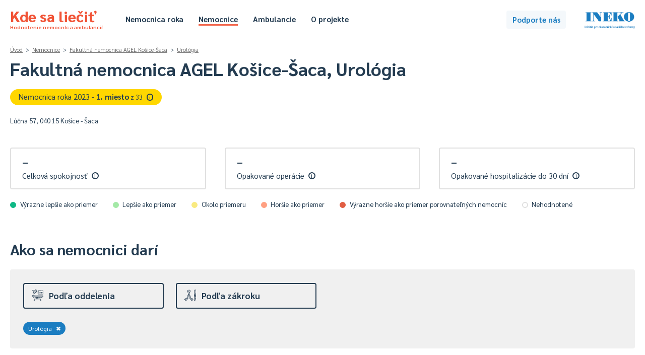

--- FILE ---
content_type: text/html; charset=UTF-8
request_url: https://kdesaliecit.sk/profil/nemocnica/P43979/P4397901/012/305,210/2022
body_size: 27568
content:
<!DOCTYPE html PUBLIC "-//W3C//DTD XHTML 1.0 Transitional//EN" "http://www.w3.org/TR/xhtml1/DTD/xhtml1-transitional.dtd">
<html xmlns="http://www.w3.org/1999/xhtml">
<head>
    <meta http-equiv="Content-Type" content="text/html; charset=utf-8" />
    <meta name="viewport" content="width=device-width"></meta>
    <title>Kde sa liečiť - hodnotenie nemocníc a ambulancií</title>
    <link href='https://fonts.googleapis.com/css?family=Sarabun:400,500,700,800,400italic&subset=latin,latin-ext' rel='stylesheet' type='text/css' />
    <script type="text/javascript" src="/js/jquery-3.4.1.min.js"></script>
    <script type="text/javascript" src="/js/jquery.cookie.js"></script>
    <script type="text/javascript" src="/js/tipped.js"></script>
    
        <script type="text/javascript">
            var page = 'nemocnice';
        </script>
            <script type="text/javascript" src="/js/functions.202601210609.js"></script>
    <link rel="stylesheet" type="text/css" href="/css/leaflet.css" media="screen" /><script type="text/javascript" src="/js/leaflet.js"></script><script type="text/javascript" src="https://www.gstatic.com/charts/loader.js"></script>    <link rel="stylesheet" type="text/css" href="/css/main.202601210609.css" media="screen" />
    <link rel="stylesheet" type="text/css" href="/css/buttons.202601210609.css" media="screen" />
    <link rel="stylesheet" type="text/css" href="/css/tipped.css" media="screen" />
    
			<!-- Google tag (gtag.js) -->
			<script async src='https://www.googletagmanager.com/gtag/js?id=G-7GQ1LV2PN4'></script>
			<script>
			  window.dataLayer = window.dataLayer || [];
			  function gtag(){dataLayer.push(arguments);}
			  gtag('js', new Date());

			  gtag('config', 'G-7GQ1LV2PN4');
			</script>
				<!-- Hotjar Tracking Code for https://kdesaliecit.sk -->
	<script>
		(function(h,o,t,j,a,r){
			h.hj=h.hj||function(){(h.hj.q=h.hj.q||[]).push(arguments)};
			h._hjSettings={hjid:2649951,hjsv:6};
			a=o.getElementsByTagName('head')[0];
			r=o.createElement('script');r.async=1;
			r.src=t+h._hjSettings.hjid+j+h._hjSettings.hjsv;
			a.appendChild(r);
		})(window,document,'https://static.hotjar.com/c/hotjar-','.js?sv=');
	</script>
</head>
<body>
    <div id="header">
    <div class="page">
        <div class="title">
            <a href="/">
                Kde sa liečiť<span>Hodnotenie nemocníc a ambulancií</span>
            </a>
        </div>
        <div class="header-menu">
            <ul class="hm-left">
                <li><a href="/nemocnica-roka/2025" >Nemocnica roka</a></li>
                <li><a href="/prehlad/nemocnice/310000000,211000000/-/-/b/1,2,3,4,5/310000000,desc/2024/1" class="selected">Nemocnice</a></li>
                <li><a href="/prehlad/ambulancie/112100000,218000000/-/-/112100000,desc/2024/1" >Ambulancie</a></li>
                                <li><a href="/o-projekte" >O projekte</a></li>
            </ul>
            <ul class="hm-right">
                                            </ul>
            <div class="clear"></div>
        </div>
        <div class="header-uac">
            <a class="button b-standard b-lightblue" id="podporte" href="https://ineko.darujme.sk/podporte-ineko/" target="_blank">Podporte nás</a>
        </div>
        <div class="ineko">
            <a href="http://ineko.sk"><img src="/images/INEKO-logo.png" /></a>
        </div>            
    </div>
</div>
<div id="content">
<script type="text/javascript">
    $(document).ready(function() {
        Tipped.create('.tip');
    });
</script>

<div class="page">
    <div id="profil" class="nemocnice">
        <div id="profil-top">
            
<div id="entita-title">
    <div class="breadcrumbs">
        <a class="glink" href="/">Úvod</a> &nbsp;>&nbsp; <a class="glink" href="/nemocnice">Nemocnice</a> &nbsp;>&nbsp; <a class="glink" href="/profil/nemocnica/P43979/-/-/305,210/2022">Fakultná nemocnica AGEL Košice-Šaca</a> &nbsp;>&nbsp; <a class="glink" href="/profil/nemocnica/P43979/P4397901/012/305,210/2022">Urológia</a>    </div>    
    <h1>
        Fakultná nemocnica AGEL Košice-Šaca, Urológia    </h1>
    <div class='profil-nr'><a class='profil-nrc gold' href='/nemocnica-roka/2025/#male-az-stredne-velke-nemocnice'>Nemocnica roka 2023 - <strong>1. miesto</strong><span> z 33</span>&ensp;<span class='tip' title='Nemocnice sú pre účely hodnotenia <strong><em>Nemocnica roka 2025</em></strong> rozdelené do dvoch kategórií, pričom každá kategória je hodnotená samostatne. V kategórii <em>"veľké nemocnice"</em> je 11 zariadení, v kategórii <em>"malé a stredné"</em> ich je 37'>i</span></a></div>    <div class="profil-details flex">
        <div class="itt">
            Lúčna 57, 040 15 Košice - Šaca<br />                            
            <div id="pd-location"></div>
            
                <script>
                    var el = document.getElementById("pd-location");

                    if (navigator.geolocation) {
                        navigator.geolocation.getCurrentPosition(showPosition);
                    }

                    function showPosition(position) {
                        var latDistance = position.coords.latitude - 48.6424;
                        var lonDistance = position.coords.longitude - 21.173;
                        var latLonDistance = Math.sqrt(latDistance * latDistance + lonDistance * lonDistance);
                        var kmDistance = latLonDistance * 111.11;                                
                        el.innerHTML = kmDistance.toFixed(0).replace(".", ",") + " km od vás<br />";
                    }
                </script>        </div>            
        <div class="itt">
                    </div>            
        <div class="itt flex">
            <div id="pd-mapa"></div>
                    </div>
    </div>
</div>

<div class="profil-top-selection">    
    <div id="pts-prev">
                
    </div>
</div>        </div>
        <div id="profil-center">
            <div id="profil-center-top">
                <div class='profil-center-main flex'><div class='itt'><div class='pct-box pctb-0'><div class='pctb-data'><div class='pctbd-hodnota'>&ndash;</div><div class='pctbd-nazov'>Celková spokojnosť&ensp;<span class='tip' title='Percento spokojnosti pacientov s ukončenou hospitalizáciou - s poskytnutou ústavnou zdravotnou starostlivosťou, so správaním zdravotníckych pracovníkov, informovaním pacienta a ”hotelovými” službami na základe výsledkov prieskumu zdravotných poisťovní pomocou štandardizovaného dotazníka (s 12 otázkami stanovenými v legislatíve). 
<br /><br /><strong>Upozornenie</strong>: Forma a metodika zberu dát nie je štandardizovaná a môže sa naprieč poisťovňami líšiť. 

<br /><br />Čím vyššia hodnota, tým lepšie.'>i</span></div></div></div></div><div class='itt'><div class='pct-box pctb-0'><div class='pctb-data'><div class='pctbd-hodnota'>&ndash;</div><div class='pctbd-nazov'>Opakované operácie&ensp;<span class='tip' title='Percento pacientov opakovane operovaných do 30 dní po prepustení z nemocnice z celkového počtu operovaných pacientov (tzv. reoperovanosť).

<br /><br />Čím nižšia hodnota, tým lepšie.'>i</span></div></div></div></div><div class='itt'><div class='pct-box pctb-0'><div class='pctb-data'><div class='pctbd-hodnota'>&ndash;</div><div class='pctbd-nazov'>Opakované hospitalizácie do 30 dní&ensp;<span class='tip' title='Percento pacientov opakovane hospitalizovaných do 30 dní po prepustení z nemocnice z celkového počtu pacientov hospitalizovaných na tú istú skupinu diagnóz (tzv. rehospitalizovanosť do 30 dní).

<br /><br />Čím nižšia hodnota, tým lepšie.'>i</span></div></div></div></div></div>                
                <div class="legenda-farieb">
    <div class="lf-legenda">
        <div class="lf-el">
            <div class="lf-bullet"><div class="pctdbr pctdb-5"></div></div>
            <div class="lfel-text">Výrazne lepšie ako priemer</div>
        </div>
        <div class="lf-el">
            <div class="lf-bullet"><div class="pctdbr pctdb-4"></div></div>
            <div class="lfel-text">Lepšie ako priemer</div>
        </div>
        <div class="lf-el">
            <div class="lf-bullet"><div class="pctdbr pctdb-3"></div></div>
            <div class="lfel-text">Okolo priemeru</div>
        </div>
        <div class="lf-el">
            <div class="lf-bullet"><div class="pctdbr pctdb-2"></div></div>
            <div class="lfel-text">Horšie ako priemer</div>
        </div>
        <div class="lf-el">
            <div class="lf-bullet"><div class="pctdbr pctdb-1"></div></div>
            <div class="lfel-text">Výrazne horšie ako priemer porovnateľných nemocníc</div>
        </div>
        <div class="lf-el">
            <div class="lf-bullet"><div class="pctdbr pctdb-0"></div></div>
            <div class="lfel-text">Nehodnotené</div>
        </div>
    </div>
</div>
            </div>
            <div id="profil-center-filters">
                
<h2>Ako sa nemocnici darí</h2>

<div class="rt">
    <div class="rth">
        <div class="rthe " id="rthe-e">
            <a class="rthec" onclick="toggleProfFilter('e');">
                <div class="rtheci"><img src="https://kdesaliecit.sk/images/icons/oddelenie.svg" /></div>
                <div class="rthecn">Podľa oddelenia</div>                
            </a>
        </div>
        <div class="rthe " id="rthe-p">
            <a class="rthec" onclick="toggleProfFilter('p');">
                <div class="rtheci"><img src="https://kdesaliecit.sk/images/icons/zakroky.svg" /></div>
                <div class="rthecn">Podľa zákroku</div>
            </a>
        </div>
    </div>

    <div class="rtcg" id="rtcg-e" style="display:none">
        <div class="rtcgi">            
            <div class="rtcgic">
                Tu si môžete vybrat konkrétne oddelenie nemocnice a dozvedieť sa, ako pacienti na ňom hodnotia starostlivosť, ubytovacie služby, hygienu či iné. 
            </div>
        </div>
        <div class="rtcgg">
            <div class="rls-content">
                <a href="/profil/nemocnica/P43979/P4397901/-/305,210/2022"><div class="rls-row rlsr-l"><div class="rlsr-n">Celá nemocnica</div></div></a>                <div id="rls-e-all">
                    <h5>Oddelenia</h5>
                    <div class="rls-section">

                        <a href="/profil/nemocnica/P43979/P4397901/001/305,210/2022"><div class="rls-row"><div class="rlsr-n">Vnútorné (interné) lekárstvo</div></div></a><a href="/profil/nemocnica/P43979/P4397901/010/305,210/2022"><div class="rls-row"><div class="rlsr-n">Chirurgia</div></div></a><a href="/profil/nemocnica/P43979/P4397901/025/305,210/2022"><div class="rls-row"><div class="rlsr-n">Anestéziológia a intenzívna medicína</div></div></a><a href="/profil/nemocnica/P43979/P4397901/009/305,210/2022"><div class="rls-row"><div class="rlsr-n">Gynekológia a pôrodníctvo</div></div></a><a href="/profil/nemocnica/P43979/P4397901/051/305,210/2022"><div class="rls-row"><div class="rlsr-n">Neonatológia (novorodenecké)</div></div></a><a href="/profil/nemocnica/P43979/P4397901/004/305,210/2022"><div class="rls-row"><div class="rlsr-n">Neurológia</div></div></a><a href="/profil/nemocnica/P43979/P4397901/011/305,210/2022"><div class="rls-row"><div class="rlsr-n">Ortopédia</div></div></a><a href="/profil/nemocnica/P43979/P4397901/012/305,210/2022"><div class="rls-row rlsr-selected"><div class="rlsr-n">Urológia</div></div></a><a href="/profil/nemocnica/P43979/P4397901/014/305,210/2022"><div class="rls-row"><div class="rlsr-n">ORL - ušné, nosné, krčné</div></div></a><a href="/profil/nemocnica/P43979/P4397901/015/305,210/2022"><div class="rls-row"><div class="rlsr-n">Oftalmológia (očné)</div></div></a><a href="/profil/nemocnica/P43979/P4397901/205/305,210/2022"><div class="rls-row"><div class="rlsr-n">Dlhodobo chorých</div></div></a><a href="/profil/nemocnica/P43979/P4397901/027/305,210/2022"><div class="rls-row"><div class="rlsr-n">Fyziatria, balneológia a liečebná rehabilitácia</div></div></a><a href="/profil/nemocnica/P43979/P4397901/707/305,210/2022"><div class="rls-row"><div class="rlsr-n">Jednotka intenzívnej starostlivosti o novorodencov</div></div></a><a href="/profil/nemocnica/P43979/P4397901/609/305,210/2022"><div class="rls-row"><div class="rlsr-n">JIS gynekologická</div></div></a><a href="/profil/nemocnica/P43979/P4397901/202/305,210/2022"><div class="rls-row"><div class="rlsr-n">JIS chirurgická</div></div></a><a href="/profil/nemocnica/P43979/P4397901/602/305,210/2022"><div class="rls-row"><div class="rlsr-n">JIS infekčná</div></div></a><a href="/profil/nemocnica/P43979/P4397901/196/305,210/2022"><div class="rls-row"><div class="rlsr-n">JIS interná</div></div></a><a href="/profil/nemocnica/P43979/P4397901/201/305,210/2022"><div class="rls-row"><div class="rlsr-n">JIS neurologická</div></div></a><a href="/profil/nemocnica/P43979/P4397901/691/305,210/2022"><div class="rls-row"><div class="rlsr-n">JIS popáleninová</div></div></a><a href="/profil/nemocnica/P43979/P4397901/319/305,210/2022"><div class="rls-row"><div class="rlsr-n">Onkológia v chirurgii</div></div></a><a href="/profil/nemocnica/P43979/P4397901/038/305,210/2022"><div class="rls-row"><div class="rlsr-n">Plastická chirurgia</div></div></a><a href="/profil/nemocnica/P43979/P4397901/191/305,210/2022"><div class="rls-row"><div class="rlsr-n">Popáleninové</div></div></a>
                    </div>
                </div>

            </div>
        </div>
        <div class="clear"></div>
    </div>
    <script type="text/javascript" src="/js/search.2026012106.js"></script>
    <div class="rtcg" id="rtcg-p" style="display:none"> 
        <div class="rtcgi">   
            <div class="rtcgic">
                Tu si môžete vybrať konkrétne operačné zákroky alebo ich skupiny. Pre operačné zákroky však evidujeme iba ich počet, nie aj ďalšie ukazovatele (napr. spokojnosť pacientov s nimi alebo reoperovanosť).
            </div>
        </div>
        <div class="rtcgg">
            <div class="rls-content" id="rls-zakroky">
                <div class="rls-section">
                    <form id="f-search" method="get" action="/vyhladavanie">
                        <div class="rlss-i">
                            <input type="text" name="searchbox" id="oz-searchbox" placeholder="začnite písať názov zákroku..." autocomplete="off">                    
                            <img id="loupe" src="/images/icons/search.png" />
                            <div id="ivs-srz"></div>
                        </div>
                    </form>
                    <div class="rlsr-bread"><a href="/profil/nemocnica/P43979/P4397901/012/305000000,210000000,100000000/2022#100000000">Operačné zákroky</a></div><div><a href="/profil/nemocnica/P43979/P4397901/012/305000000,210000000,100000000/2022#100000000"><div class="rls-row rlsr-l"><div class="rlsr-n">Všetky zákroky spolu&nbsp;&rtrif;</div></div></a></div><h5>Počet operačných zákrokov</h5><a class="rlsr-disabled"><div class="rls-row"><div class="rlsr-n"><div class="icp-sei"><img src="/images/icons/oz-1.png"/></div>Nervový systém</div></div></a><a class="rlsr-disabled"><div class="rls-row"><div class="rlsr-n"><div class="icp-sei"><img src="/images/icons/oz-2.png"/></div>Endokrinný systém</div></div></a><a class="rlsr-disabled"><div class="rls-row"><div class="rlsr-n"><div class="icp-sei"><img src="/images/icons/oz-3.png"/></div>Lebka</div></div></a><a class="rlsr-disabled"><div class="rls-row"><div class="rlsr-n"><div class="icp-sei"><img src="/images/icons/oz-4.png"/></div>Oči</div></div></a><a class="rlsr-disabled"><div class="rls-row"><div class="rlsr-n"><div class="icp-sei"><img src="/images/icons/oz-5.png"/></div>Uši, nos, ústa a krk</div></div></a><a class="rlsr-disabled"><div class="rls-row"><div class="rlsr-n"><div class="icp-sei"><img src="/images/icons/oz-6.png"/></div>Dýchací systém a hrudník</div></div></a><a class="rlsr-disabled"><div class="rls-row"><div class="rlsr-n"><div class="icp-sei"><img src="/images/icons/oz-7.png"/></div>Srdcovo-cievny systém</div></div></a><a class="rlsr-disabled"><div class="rls-row"><div class="rlsr-n"><div class="icp-sei"><img src="/images/icons/oz-8.png"/></div>Krvný a lymfatický systém</div></div></a><a class="rlsr-disabled"><div class="rls-row"><div class="rlsr-n"><div class="icp-sei"><img src="/images/icons/oz-9.png"/></div>Tráviaci systém a brucho</div></div></a><a href="/profil/nemocnica/P43979/P4397901/012/305000000,210000000,120000000/2022#120000000"><div class="rls-row"><div class="rlsr-n"><div class="icp-sei"><img src="/images/icons/oz-10.png"/></div>Mužské pohlavné orgány &rtrif;</div></div></a><a class="rlsr-disabled"><div class="rls-row"><div class="rlsr-n"><div class="icp-sei"><img src="/images/icons/oz-11.png"/></div>Ženské pohlavné orgány</div></div></a><a class="rlsr-disabled"><div class="rls-row"><div class="rlsr-n"><div class="icp-sei"><img src="/images/icons/oz-12.png"/></div>Svaly a kostra</div></div></a><a class="rlsr-disabled"><div class="rls-row"><div class="rlsr-n"><div class="icp-sei"><img src="/images/icons/oz-13.png"/></div>Koža</div></div></a><a class="rlsr-disabled"><div class="rls-row"><div class="rlsr-n"><div class="icp-sei"><img src="/images/icons/oz-15.png"/></div>Pôrody</div></div></a>                </div>
            </div>
        </div>
        <div class="clear"></div>
    </div>
    <div class="rts">
        <div class="rtsp">
    
                <div class="rtst" id="rtst-e"><a href="/profil/nemocnica/P43979/P4397901/-/305,210/2022">Urológia<span>✖</span></a>
                </div>
            
                <div class="rtst" id="rtst-i">
                </div>
                    </div>
                
    </div>
</div>                
            </div>
            <div id="profil-data">
                <div id="profil-data-left">
                    
        <div class="reb-ac" id="reb-ac">
        </div>
                    </div>
                <div id="profil-data-right">
                    
    <div id="error">
        <img src="/images/icons/hospital.png">
        <h1>Pridajte si údaje</h1>
        <h5>Vyberte si aspoň jednu kategóriu, napríklad spokojnosť pacientov alebo pokuty a sťažnosti</h5>
    </div>
                </div>
                <div class="clear"></div>
            </div>
        </div>
        <div id="profil-bottom">
            <div class="vysvetlivky">
    <h5>Vysvetlivky</h5>
    <div class="rebv-v">
        <div class="rebvv-ot">
            <a onclick="$('#rebvv-od-1').toggle()">Ako vzniká farebné hodnotenie?<span>&dtrif;</span></a>
        </div>
        <div class="rebvv-od" id="rebvv-od-1" style="display:none;">
            Farebné hodnotenie sa počíta výhradne z tých nemocníc (oddelení), ktoré majú rovnaké zameranie, teda napríklad kardiocentrá porovnávame iba s kardiocentrami, všeobecné nemocnice so všeobecnými nemocnicami. Pri nemocniciach s rôznym zameraním preto môže tá istá hodnota zobrazovať rôznmi farbami. Napríklad, v rámci kardiocentier môže byť spokojnosť pacientov na úrovni 90 % podpriemerná, ale pri všeobecných nemocniciach už ide o nadpriemernú spokojnosť.
        </div>
    </div>
    <div class="rebv-v">
        <div class="rebvv-ot">
            <a onclick="$('#rebvv-od-2').toggle()">Prečo hodnotíme iné parametre na úrovni nemocnice a iné na úrovni oddelenia?<span>&dtrif;</span></a>
        </div>
        <div class="rebvv-od" id="rebvv-od-2" style="display:none;">
            Niektoré parametre sú dostupné iba za celé zariadenie, iné aj na úrovni oddelení. Iba za celú nemocnicu sú dostupné najmä také údaje, ktoré na podrobnejšej úrovni nie je možné sledovať alebo neexistujú, ako napríklad hospodárenie. Naopak, na úrovni oddelení sú dostupné najmä medicínske ukazovatele a spokojnosť pacientov.
        </div>
    </div>
    <div class="rebv-v">
        <div class="rebvv-ot">
            <a onclick="$('#rebvv-od-3').toggle()">Prečo pri niektorých parametroch zobrazujeme hodnotu, ale nie farebný pruh?<span>&dtrif;</span></a>
        </div>
        <div class="rebvv-od" id="rebvv-od-3" style="display:none;">
            Farebný pruh (od <em>"výrazne lepšie ako priemer"</em> až po <em>"výrazne horšie ako priemer"</em>) zobrazujeme iba vtedy, ak je hodnota vypočítaná na dostatočne veľkej vzorke (teda existuje dostatočne veľa porovnateľných nemocníc) a zároveň vieme povedať, či je lepšia väčšia alebo menšia hodnota.
        </div>
    </div>
    <div class="rebv-v">
        <div class="rebvv-ot">
            <a onclick="$('#rebvv-od-4').toggle()">Prečo môže mať tá istá hodnota iný farebný pruh v profile nemocnice a iný v rebríčku?<span>&dtrif;</span></a>
        </div>
        <div class="rebvv-od" id="rebvv-od-4" style="display:none;">
            V profile nemocnice sa farba pruhu počíta iba z porovnateľných nemocníc. Napríklad profil onkologického ústavu sa porovnáva iba s ostatnými onkologickými ústavmi alebo malé nemocnice iba s malými nemocnicami. V rebríčku sa farba pruhu počíta na základe všetkých nemocníc, ktoré si používateľ do rebríčku pridá. Bez ohľadu na to, či sú to veľké alebo malé nemocnice, kardiologické, onkologické ústavy či iné zdravotnícke zariadenia.
        </div>
    </div>
    <div class="rebv-v">
        <div class="rebvv-ot">
            <a onclick="$('#rebvv-od-5').toggle()">Aký je rozdiel medzi súkromnou a štátnou nemocnicou? Hodnotíme ich naraz?<span>&dtrif;</span></a>
        </div>
        <div class="rebvv-od" id="rebvv-od-5" style="display:none;">
            Pre pacienta nie je medzi nimi žiadny rozdiel. V oboch typoch nemocníc má nárok na rovnakú zdravotnú starostlivosť bez akéhokoľvek doplatku. Rozdiel je iba v tom, kto tieto nemocnice spravuje. V prípade súkromných nemocníc ide najčastejšie o neziskové organizácie, spoločnosti s ručením obmedzeným alebo akciové spoločnosti, v prípade "štátnych" ide typicky o vyššie územné celky, mestá alebo Ministerstvo zdravotníctva SR.
        </div>
    </div>
</div>
            <div id="profil-bottom-rating">
                            </div>
            <div class="i-e" id="ie-op">
    <h1>Ako to funguje?</h1>
    <div class="ie-g">
        <div class="i-t">
            <div class="itq">
                <div class="itq-c">
                    <div class="t-e" id="te-1">
                        <div class="ieop-i"><img src="/images/icons/l-dialogue.png" /></div>
                        <div class="ieop-h">Sme nezávislí</div>
                        <div class="ieop-b">Sme mimovládna nezisková organizácia, ktorej poslaním je podpora potrebných ekonomických a sociálnych reforiem. Nepoberáme žiadne dotácie zo štátneho rozpočtu, fungujeme najmä vďaka darom.</div>
                    </div>
                </div>
            </div>
            <div class="itq">
                <div class="itq-c">
                    <div class="t-e" id="te-2">
                        <div class="ieop-i"><img src="/images/icons/l-data.png" /></div>
                        <div class="ieop-h">Zakladáme si na objektívnych dátach</div>
                        <div class="ieop-b">Snažíme sa zlepšovať život na Slovensku najmä prostredníctvom výskumu, analýz a dát, zverejňovaním a šírením podložených informácií a odbornou podporou verejnej diskusie.</div>
                    </div>
                </div>
            </div>
            <div class="itq">
                <div class="itq-c">
                    <div class="t-e" id="te-3">
                        <div class="ieop-i"><img src="/images/icons/l-building.png" /></div>
                        <div class="ieop-h">Chceme transparentné a efektívne zdravotníctvo</div>
                        <div class="ieop-b">Veríme, že zverejňovanie relevantných údajov pomôže verejnosti kvalifikovanejšie sa rozhodnúť, a zároveň motivuje zdravotnícke zariadenia neustále sa zlepšovať.</div>
                    </div>
                </div>
            </div>
            <div class="itq">
                <div class="itq-c">
                    <div class="t-e" id="te-4">
                        <div class="ieop-i"><img src="/images/icons/l-database.png" /></div>
                        <div class="ieop-h">Údaje zbierame od relevantných autorít</div>
                        <div class="ieop-b">Každý rok zverejníme približne 150&nbsp;000 údajov, najmä od všetkých troch zdravotných poisťovní, NCZI, ÚDZS, ministerstva zdravotníctva a ministerstva financií.</div>
                    </div>
                </div>
            </div>
        </div>
    </div>
    <div class="ib-nr">
        <a class="button b-blueborder b-large" href="/o-projekte">Viac o projekte</a>
    </div>    
</div>        </div>

    </div>
    
    
</div>

    </div>
<div id="footer">
    <div class="page">
        <div id="footer-content">
            <div class="fc-left">                
                <a href="/" class="blink">Domov</a>&emsp;
                <a href="/nemocnica-roka/2025" class="blink">Nemocnica&nbsp;roka</a>&emsp;
                <a href="/prehlad/nemocnice/310000000,211000000/-/-/b/1,2,3,4,5/310000000,desc/2024/1" class="blink">Nemocnice</a>&emsp;
                <a href="/prehlad/ambulancie/112100000,218000000/-/-/112100000,desc/2024/1" class="blink">Ambulancie</a>&emsp;
                                <a href="/o-projekte" class="blink">O&nbsp;projekte</a>&emsp;
            </div>
            <div class="fc-right">
                <a href="/disclaimer" class="blink">Vylúčenie zodpovednosti</a>&emsp;
                <a href="/cookies" class="blink">Ochrana osobných údajov</a>
            </div>
            <div class="clear"></div>
        </div>
    </div>
</div>
<div id="superfooter">
    <div class="page">
        <div id="superfooter-content">
            <div class="fc-bottom">
                <div class="fc-left">
                    Projekt finančne podporujú                    
                    <div class="fct-img">
                        <a href="https://www.dovera.sk/" target="_blank"><img src="/images/dovera.svg" alt="dovera.sk" style="width: 130px; padding-top: 17px; padding-right: 50px;"></a>
                        <a href="https://msquare.sk/" target="_blank"><img src="/images/logo-Msquare.png" alt="Msquare" style="width: 56px; padding-top: 24px; padding-right: 50px;"></a>
                        <a href="https://www.union.sk/" target="_blank"><img src="/images/union.png" alt="union.sk" style="width: 120px; padding-top: 24px;"></a>                                     
                    </div>
                </div>
                <div class="fc-right">
                    Partner portálu pre právne služby
                    <div class="fct-img">
                        <a href="https://www.paulqlaw.com/" target="_blank"><img src="/images/logo-PaulQ.png" alt="paulqlaw.com" style="width: 140px; padding-top: 21px"></a>
                    </div>
                </div>
                <div class="clear"></div>
            </div>
        </div>
    </div>
</div>
        </body>
</html>


--- FILE ---
content_type: text/css
request_url: https://kdesaliecit.sk/css/buttons.202601210609.css
body_size: 5512
content:
.button {
  display: inline-block;
  line-height: 1.21428em;
  text-align: center;
  border-radius: 4px;
  cursor: pointer;
  border: 0;
}

.button.b-disabled {
  cursor: default;
}

.disabled .button.b-disabled {
  opacity: 0.2;
  filter: grayscale(1);
}

.button:hover {
  box-shadow: 0 0 3px rgba(0, 0, 0, 0.33);
}

.button.b-disabled:hover {
  box-shadow: none;
}

.b-blue, .b-blue.b-disabled:hover {
  background-color: #1b7dc1;
  border: 2px solid #1b7dc1;
  color: #fffefd !important;
}

.b-blue:hover {
  background-color: rgb(23.8704545455, 110.5113636364, 170.6295454545);
  color: #fffefd !important;
}

.b-black, .b-black.b-disabled:hover {
  background-color: #243c51;
  border: 2px solid #243c51;
  color: #fffefd !important;
}

.b-black:hover {
  background-color: rgb(28.1538461538, 46.9230769231, 63.3461538462);
}

.b-blueborder, .b-blackborder {
  font-weight: bold;
}

.b-blueborder {
  border: 2px solid #1b7dc1;
  color: #1b7dc1;
}

.b-blueborder:hover {
  background-color: #1b7dc1;
  color: #fffefd !important;
}

.b-blackborder {
  border: 2px solid #243c51;
  color: #243c51;
}

.b-blackborder:hover {
  background-color: #243c51;
  color: #fffefd;
}

.b-yellow, .b-yellow.b-pm {
  background-color: #e3d35f;
  color: #243c51;
}

.b-yellow:hover, .b-yellow.b-pm:hover {
  background-color: rgb(219.4042553191, 199.0638297872, 51.5957446809);
  color: #243c51;
}

.b-red, .b-red.b-disabled:hover, .b-red.b-pm {
  background-color: #f04020;
  color: #fffefd;
}

.b-red:hover, .b-red.b-pm:hover {
  background-color: rgb(230.9642857143, 48.6785714286, 15.5357142857);
}

.b-gray, .b-gray.b-disabled:hover {
  background-color: rgb(159.4615384615, 187.7692307692, 212.5384615385);
  color: #fffefd;
}

.b-gray:hover {
  background-color: rgb(141.8076923077, 175.3461538462, 204.6923076923);
}

.b-lightgray, .b-lightgray.b-disabled:hover {
  background-color: rgb(218.3214285714, 215.5, 212.6785714286);
  color: #243c51;
}

.b-lightgray:hover {
  background-color: rgb(206.4821428571, 202.75, 199.0178571429);
}

.b-lightgray.b-disabled {
  opacity: 0.35;
}

.b-lightblue, .b-lightblue.b-disabled:hover {
  background-color: rgb(244.3818181818, 248.2996714129, 251.0181818182);
  color: #1b7dc1;
}

.b-lightblue:hover {
  background-color: rgb(236.9636363636, 243.6186199343, 248.2363636364);
}

.b-darkgray {
  background-color: rgb(75.2307692308, 125.3846153846, 169.2692307692);
  color: #fffefd;
}

.b-darkgray:hover {
  background-color: rgb(67.3846153846, 112.3076923077, 151.6153846154);
}

.b-micro {
  font-size: 11.25px;
  padding: 0.3rem 0.5rem;
}

.b-mini {
  font-size: 11.25px;
  padding: 0.35rem 0.75rem 0.35rem 0.75rem;
  text-transform: uppercase;
  font-weight: bold;
  letter-spacing: 0.25px;
}

.b-small {
  font-size: 13.125px;
  padding: 0.4rem 0.6rem;
}

.b-standard {
  padding: 0.6rem 0.75rem;
}

.b-large {
  font-weight: bold;
  padding: 0.7rem 1rem 0.85rem 1rem;
}

.b-verylarge {
  font-size: 1.15rem;
  font-weight: bold;
  padding: 0.65rem 1rem 0.75rem 1rem;
}

.b-huge {
  font-size: 1.3rem;
  font-weight: bold;
  padding: 0.95rem 1.5rem 1.05rem 1.5rem;
}

.b-trif {
  position: relative;
  font-size: 150%;
  margin-left: 0.5rem;
  line-height: 0.5rem;
  top: 0.15em;
}

.b-boldonly {
  font-weight: bold;
}

.b-narrowborder {
  border-width: 1px;
}

.b-blackborder.b-narrowborder {
  border-color: rgba(36, 60, 81, 0.25);
}

.b-blueborder.b-narrowborder {
  border-color: rgba(27, 125, 193, 0.25);
}

.b-bold {
  font-weight: bold;
  padding: 0.5rem 0.75rem 0.65rem 0.75rem;
  letter-spacing: 0.25px;
}

.b-pm, .b-pm-dummy {
  width: 1rem;
  height: 1rem;
  margin-right: 0.5rem;
}

.b-pm-dummy:hover {
  box-shadow: none;
  cursor: default;
}

.b-pm {
  float: left;
  position: relative;
  border: 2px solid #243c51;
  font-weight: normal;
  font-size: 13.125px;
  border-radius: 4px;
}

.b-pm.bpm-checked, .b-pm:hover {
  background-color: #1b7dc1;
  color: #fffefd !important;
  border: 2px solid #1b7dc1;
}

a.b-pm {
  color: #243c51;
}

.nrt .b-pm {
  line-height: 1em;
  float: none;
  margin-right: 0;
  margin-bottom: 0.2rem;
}

.b-opaque {
  opacity: 0.2;
}

.bt {
  display: inline-block;
  text-align: center;
  border-radius: 50%;
}

.bt-tdrg, .bt-tdrg-dummy {
  position: absolute;
}

.bt-tdrg {
  width: 0.8rem;
  height: 0.8rem;
  background-color: rgb(230.1607142857, 228.25, 226.3392857143);
  line-height: 0.55rem;
  color: rgb(67.3846153846, 112.3076923077, 151.6153846154);
  padding: 0.2rem;
  margin-right: 0.8rem;
  top: 1.5px;
}

.bt-tdrg:hover {
  background-color: rgb(212.4017857143, 209.125, 205.8482142857);
}

.bt-tdri, .bt-tdria {
  width: 0.5rem;
  height: 0.5rem;
  font-weight: bold;
  line-height: 0.45rem;
  font-size: 11.25px;
  padding: 0.2rem;
  margin-left: 0.5rem;
}

.bt-tdri {
  background-color: transparent;
  color: rgb(194.7692307692, 212.6153846154, 228.2307692308);
  border: 0.1rem solid rgb(194.7692307692, 212.6153846154, 228.2307692308);
}

.bt-tdri:hover, .bt-tdria {
  background-color: #1b7dc1;
  color: #fffefd;
  border: 0.1rem solid #1b7dc1;
}

.bt-tdria:hover {
  background-color: rgb(20.7409090909, 96.0227272727, 148.2590909091);
  color: #fffefd;
  border: 0.1rem solid rgb(20.7409090909, 96.0227272727, 148.2590909091);
}

.bt-tdrg-dummy {
  width: 0.2rem;
  height: 0.2rem;
  background-color: rgb(194.6428571429, 190, 185.3571428571);
  margin-left: 0.5rem;
  margin-top: 0.65rem;
  margin-right: 1.3rem;
}

.tdr-lev-2 .bt-tdrg, .tdr-lev-2 .bt-tdrg-dummy {
  left: 0;
}

.tdr-lev-3 .bt-tdrg, .tdr-lev-3 .bt-tdrg-dummy {
  left: 2rem;
}

.tdr-lev-4 .bt-tdrg, .tdr-lev-4 .bt-tdrg-dummy {
  left: 4rem;
}/*# sourceMappingURL=buttons.css.map */